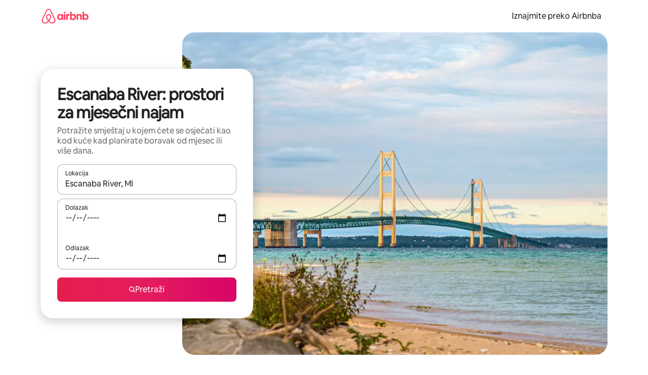

--- FILE ---
content_type: text/javascript
request_url: https://a0.muscache.com/airbnb/static/packages/web/common/8e04.2398284df6.js
body_size: 13682
content:
__d(function(g,r,i,a,m,e,d){"use strict";Object.defineProperty(e,"__esModule",{value:!0}),e.default=function(){switch(document.visibilityState){case"visible":return 1;case"hidden":return 2;case"prerender":return 3;default:return 4}}},"1140d4",[]);
__d(function(g,r,i,a,m,e,d){"use strict";Object.defineProperty(e,"__esModule",{value:!0});var n=e.PerformanceImageDownloadEvent={defaultProps:{schema:"com.airbnb.jitney.event.logging.Performance:PerformanceImageDownloadEvent:2.0.0",event_name:"performance_image_download"},propTypes:{}};n.fullyQualifiedName="Performance.v2.PerformanceImageDownloadEvent",e.PerformanceImageDownloadEventEvent=function(o){return{eventData:o,eventDataSchema:n}}},"1d88d8",[]);
__d(function(g,r,i,a,m,e,d){"use strict";Object.defineProperty(e,"__esModule",{value:!0}),e.calculatePagePerformanceScore=function(l){let M=function({ttfcp:l,ttlcp:M,tbt:u,inp:w,cls:f}){return{ttfcp:o(t.median,t.podr,Math.min(l||0,t.cap)),ttlcp:o(n.median,n.podr,Math.min(M||0,n.cap)),inp:o(p.median,p.podr,Math.min(w||0,p.cap)),tbt:o(c.median,c.podr,Math.min(u||0,c.cap)),cls:o(h.median,h.podr,Math.min(f||0,h.cap))}}(l);return t.weight*M.ttfcp+n.weight*M.ttlcp+p.weight*M.inp+c.weight*M.tbt+h.weight*M.cls};let t={weight:.35,median:2500,podr:.08491351406,cap:4e3},n={weight:.15,median:3e3,podr:244.5719961,cap:4e3},p={weight:.3,median:350,podr:.8735829252,cap:700},c={weight:.15,median:1250,podr:167.2687485,cap:8e3},h={weight:.05,median:.15,podr:1889923697e-16,cap:.25};function o(t,n,p){var c;let h,o,l=Math.log(t),M=Math.log(n/t);return(1-(h=(c=(Math.log(p)-l)/(Math.SQRT2*(Math.sqrt(1-3*M-Math.sqrt((M-3)*(M-3)-8))/2)))<0?-1:1,h*(1-(o=1/(1+.3275911*(c=Math.abs(c))))*(.254829592+o*(-.284496736+o*(1.421413741+o*(-1.453152027+1.061405429*o))))*Math.exp(-c*c))))/2}},"27c072",[]);
__d(function(g,r,i,a,m,e,d){"use strict";Object.defineProperty(e,"__esModule",{value:!0}),e.HYDRATE_PERFORMANCE_HOC_MARK=e.FMP_TARGET_ID=void 0,e.FMP_TARGET_ID="FMP-target",e.HYDRATE_PERFORMANCE_HOC_MARK="hydrate-performance-hoc"},"364f02",[]);
__d(function(g,r,i,a,m,e,d){"use strict";Object.defineProperty(e,"__esModule",{value:!0}),e.getDurationFromPerformanceElementEntry=function({pageCreatedAt:t,elementEntry:n}){let o=Math.round(n.renderTime-t);if(!(o<=0))return o},e.getDurationFromPerformanceMeasure=function({pageCreatedAt:t,performanceMeasure:n,isClientSideRequest:o}){let u;if(!((u=o&&!n.startTime?Math.round(n.duration-t):Math.round(n.duration))<=0))return u}},"44fd48",[]);
__d(function(g,r,i,a,m,e,d){"use strict";var t=r(d[0]).default;Object.defineProperty(e,"__esModule",{value:!0}),e.cssRule=void 0,e.default=function({resources:t,universalPageName:l}){if(0===t.length||t.length>0&&void 0===t[0].decodedBodySize)return;let u=["link","img","css","script","other"],h=[n,{type:"img",initiatorList:["img","css","link"],regex:/^.+(muscache|localhost).+(jpg|jpeg|png|gif|webp)(\?.*)?$/},{type:"js",category:"airbnb",initiatorList:["link","script"],regex:/^.+(muscache|localhost).+\.m?(js|bundle)(\?.*)?$/},{type:"js",category:"third_party",initiatorList:["link","script"],regex:/^((?!(muscache|localhost)).)*\.m?js(\?.*)?$/},{type:"font",initiatorList:["link","css","other"],regex:/^.+(muscache|localhost).+\.woff2(\?.*)?$/}],_={css:{...c},js:{airbnb:{...c},third_party:{...c}},img:{...c},font:{...c}},f=[],p=s.default.getBootstrap("instrument_search_results_images");if(t.filter(({initiatorType:t})=>u.includes(t)).forEach(({duration:t,name:s,initiatorType:c,decodedBodySize:n,transferSize:u,encodedBodySize:y})=>{h.find(({type:h,initiatorList:b,regex:j,category:v})=>{if(b.includes(c)&&s.match(j)){let c=v?_[h][v]:_[h];if(p&&"img"===h&&2e3===l&&.001>=Math.random()){let c=(0,o.createJitneyPropsForImageResource)({duration:t,encodedBodySize:y,name:s,transferSize:u});c&&f.push(c)}let b=c.count*c.cache_hit_ratio+ +(0===u);return c.count+=1,c.cache_hit_ratio=b?b/c.count:0,c.transfer_size+=u,c.encodedbody_size+=y,c.decodedbody_size+=n,!0}return!1})}),_.css=_.css?.count?_.css:void 0,_.js?.airbnb?.count?_.js?.third_party?.count===0&&(_.js.third_party.cache_hit_ratio=1):_.js=void 0,_.img=_.img?.count?_.img:void 0,_.font=_.font?.count?_.font:void 0,p&&f.length&&(0,o.sendJitneyEventsForImages)(f),Object.values(_).find(t=>!!t))return _};var s=t(r(d[1])),o=r(d[2]);let c={transfer_size:0,encodedbody_size:0,decodedbody_size:0,count:0,cache_hit_ratio:0},n=e.cssRule={type:"css",initiatorList:["link"],regex:/^.+(muscache|localhost).+\.css(\?.*)?$/}},"5ba13b",["ba7a76","c235f8","be6c80"]);
__d(function(g,r,i,a,m,_e,d){"use strict";var e=r(d[0]).default,t=r(d[1]).default;function s(){let e=r(d[2]);return s=function(){return e},e}function n(){let e=r(d[3]);return n=function(){return e},e}Object.defineProperty(_e,"__esModule",{value:!0}),_e.default=void 0;var o=r(d[4]),u=t(r(d[5])),c=r(d[6]),h=e(r(d[7])),l=t(r(d[8])),p=r(d[9]),f=t(r(d[10])),P=t(r(d[11])),v=r(d[12]),R=t(r(d[13]));function w(e){if(e)return Object.keys(n().PageName).find(t=>n().PageName[t]===e)}_e.default=new class{constructor({isResetPageEventsEnabled:e,trackingModule:t}){this.trackingModule=void 0,this.performanceRecorders=[],this.lastPageName=void 0,this.ignorePathnameUpdate=void 0,this.includeHistoryUpdate=void 0,this.customMetricMapping=void 0,this.nextPageCreatedAt=void 0,this.resetPageEvents=void 0,this.pauseInfo={pauseStart:0,pauseDuration:0,pausePending:!1},this.currentPathname="",this.currentSearch="",this.setReadMetricsFromPerformanceRecorder=()=>{let e=()=>this.performanceRecorders.map(e=>{if(!e.isRecorderLoggable)return;let t=w(e.universalPageName),s=w(e.subPageName),n=(0,f.default)({resources:e.recorderResults.resources,universalPageName:e.universalPageName}),o={...e.readCalculatedMetrics(),ttfcp:e.recorderResults.ttfcp,ttlcp:e.recorderResults.ttlcp,fid:e.recorderResults.fid,inp:e.recorderResults.inp,timeToFid:e.recorderResults.timeToFid,cls:e.recorderResults.cumulativeLayoutShift,lcp:e.recorderResults.lcp,createdAt:e.createdAt,pageRequestMethod:e.pageRequestMethod,navigationType:e.navigationType,cumulativeLayoutShiftEntries:e.recorderResults.cumulativeLayoutShiftEntries,inpInteractionEvents:e.recorderResults.inpInteractionEvents,assetSizes:n},u=(0,p.calculatePagePerformanceScore)(o);return{...o,pageName:t,subPageName:s,score:u}}).filter(e=>!!e);window.__readMetricsFromPerformanceRecorder=e,window.__ppsDebug=window.__ppsDebug||{},window.__ppsDebug.getInpEventTiming=()=>{var e;let t=this.performanceRecorders[this.performanceRecorders.length-1];return t?null==(e=t.recorderResults.inpInteractionEvents)?null:e.reduce((e,t)=>e.duration>t.duration?e:t,e[0]):null},window.__ppsDebug.getRCLTElementMap=()=>P.default.timings},this.updateCurrentRecorderWithHOCProps=e=>{let t=this.performanceRecorders[this.performanceRecorders.length-1];t&&(t.universalPageName=e.universalPageName,t.subPageName=e.subPageName,t.impressionUuid=e.impressionUuid,t.eventData=e.eventData,t.eventDataSchema=e.eventDataSchema,e.customMetricMapping&&(t.customMetricMapping=e.customMetricMapping,t.listenForCustomMetricsEntries()),t.isDirectRequest||t.setTtfcpClientFromTimestamp(e.timestampOfFCP))},this.handleNewHistory=e=>{e.listen(this.onHistoryChange)},this.setIgnorePathnameUpdate=e=>{this.ignorePathnameUpdate=e},this.clearIgnorePathnameUpdate=()=>{this.ignorePathnameUpdate=void 0},this.setIncludeHistoryUpdate=e=>{this.includeHistoryUpdate=e},this.clearIncludeHistoryUpdate=()=>{this.includeHistoryUpdate=void 0},this.setCustomMetricMapping=e=>{this.customMetricMapping=e},this.startNextPageTimer=()=>{this.nextPageCreatedAt=(0,h.default)().now(),this.pauseInfo.pausePending=!1,this.pauseInfo.pauseStart=0,this.pauseInfo.pauseDuration=0},this.pauseNextPageTimer=()=>{this.pauseInfo.pausePending=!0,this.pauseInfo.pauseStart=(0,h.default)().now()},this.resumeNextPageTimer=()=>{this.pauseInfo.pausePending?(this.pauseInfo.pausePending=!1,this.pauseInfo.pauseDuration+=(0,h.default)().now()-this.pauseInfo.pauseStart,this.pauseInfo.pauseStart=0):(0,o.airdogCount)("page_transition_coordinator.page_timer.error",1,["error:pause",`pathname:${window.location.pathname}`])},this.createNewRecorder=({isDirectRequest:e})=>{let t=this.performanceRecorders[this.performanceRecorders.length-1];t&&t.retire();let s=this.getNextPageCreatedAt();this.performanceRecorders.push(new l.default({isDirectRequest:e,pageCreatedAt:s}))},this.getNextPageCreatedAt=()=>{let e;return this.nextPageCreatedAt&&this.pauseInfo.pauseDuration?e=this.nextPageCreatedAt+this.pauseInfo.pauseDuration:this.pauseInfo.pausePending?((0,o.airdogCount)("page_transition_coordinator.page_timer.error",1,["error:resume",`pathname:${window.location.pathname}`]),e=this.nextPageCreatedAt):this.nextPageCreatedAt&&(e=this.nextPageCreatedAt),this.nextPageCreatedAt=void 0,e},this.onHistoryChange=(e,t)=>{let s,n=e.pathname,o=e.search;switch(t){case"PUSH":case"REPLACE":s=2;break;case"POP":case"BACK_FORWARD_CACHE":s=1;break;default:s=5}this.isPageTransition({action:t,prevPathname:this.currentPathname,prevSearch:this.currentSearch,nextPathname:n,nextSearch:o})&&(this.flushAllEvents({triggeringAction:t}),"BACK_FORWARD_CACHE"===t?(0,h.default)().mark(h.SOFT_NAVIGATION_MARK,{detail:{navigationType:s,persisted:!0}}):(0,h.default)().mark(h.SOFT_NAVIGATION_MARK,{detail:{navigationType:s}}),this.createNewRecorder({isDirectRequest:!1})),this.currentPathname=n,this.currentSearch=o},this.isPageTransition=e=>{let{action:t,prevPathname:s,nextPathname:n}=e;return"BACK_FORWARD_CACHE"===t||("function"==typeof this.includeHistoryUpdate?this.includeHistoryUpdate(e):!(!s||!n||s===n||"function"==typeof this.ignorePathnameUpdate&&this.ignorePathnameUpdate({prevPathname:s,nextPathname:n,action:t}))&&(!!("REPLACE"===t&&(0,v.getPageRedirectShouldBeIgnored)({prevPathname:s,nextPathname:n}))||["POP","PUSH","REPLACE"].includes(t)))},this.flushAllEvents=({triggeringAction:e}={})=>{(0,c.isBot)()||(this.performanceRecorders.forEach(t=>{if(t.retired||t.retire(),!t.isRecorderLoggable)return;t.isIntraPage=this.lastPageName===t.universalPageName,this.lastPageName=t.universalPageName;let{problems:n,warnings:u}=t.getDataProblems();"REPLACE"!==e||t.recorderResults.fid||u.push("probable-redirect");let c=[`pathname:${window.location.pathname}`,`pagename:${w(t.universalPageName)}`,`subpage_name:${w(t.subPageName)}`,`page_request_method:${t.pageRequestMethod}`];(u.length>0&&(0,o.airdogCount)("page_transition_coordinator.data.warning",1,["error:data-warning",...c,...u.map(e=>`warning_${e}:true`)]),n.length>0)?(0,o.airdogCount)("page_transition_coordinator.data.error",1,["error:data-problems",...c,...n.map(e=>`problem_${e}:true`)]):this.trackingModule?.queueJitneyEvent({schema:s().PerformanceWebPageMetricsEvent,event_data:(0,R.default)(t)})}),this.performanceRecorders=[],this.trackingModule?.getLogger().flushEventQueue())},this.setPageCloseHandlers=()=>{window.addEventListener("beforeunload",()=>this.flushAllEvents(),!0),window.addEventListener("visibilitychange",()=>{"hidden"===document.visibilityState&&this.flushAllEvents()}),window.addEventListener("pagehide",e=>{(0,c.isSafari)()?this.flushAllEvents():e.persisted&&this.flushAllEvents()})},this.currentPathname=window.location.pathname,this.currentSearch=window.location.search,this.resetPageEvents=e??!0,this.createNewRecorder({isDirectRequest:!0}),this.trackingModule=t,this.setPageCloseHandlers(),this.listenForPageShow(),this.setReadMetricsFromPerformanceRecorder()}clearCustomMetricMapping(){this.customMetricMapping=void 0}listenForPageShow(){window.addEventListener("pageshow",e=>{e.persisted&&this.onHistoryChange(window.location,"BACK_FORWARD_CACHE")})}}({trackingModule:u.default})},"5c13fa",["45f788","ba7a76","58bb7c","1f7bea","3e4681","c8b97a","e9b7bf","5d602b","7fa87b","27c072","5ba13b","a8598b","7ed8b6","6614c9"]);
__d(function(g,r,i,a,m,e,d){"use strict";var t=r(d[0]).default;Object.defineProperty(e,"__esModule",{value:!0}),e.default=function(t){let u={interactivity_spans:t.recorderResults.interactivitySpans.map(t=>({duration:t.duration,name:t.name,long_task_durations:t.longTaskDurations,number_of_blocking_tasks:t.numberOfBlockingTasks,tbt:t.totalBlockingTime,longest_blocking_time:t.longestBlockingTime})),interaction_categories:Object.entries(t.recorderResults.interactionCategories).reduce((t,[n,s])=>({...t,[n]:{tbt_per_second:s.totalBlockingTimePerSecond,number_of_blocking_tasks_per_second:s.numberOfBlockingTasksPerSecond,min_frame_drops_per_second:s.minFrameDropsPerSecond,count:s.count,duration:s.duration}}),{})};return{assets:t.recorderResults.assets,page_request_method:t.pageRequestMethod,universal_page_name:t.universalPageName,subpage_name:t.subPageName,impression_uuid:t.impressionUuid,ttfcp:t.recorderResults.ttfcp,ttlcp:t.recorderResults.ttlcp??t.recorderResults.ttfcp,fid:t.recorderResults.fid,inp:t.recorderResults.inp,tbt:t.recorderResults.totalBlockingTime,interaction_hangs:t.recorderResults.interactionHangs,interaction_duration:t.recorderResults.interactionDuration,event_data:t.eventData,event_data_schema:t.eventDataSchema,domain_and_path:t.domainAndPath,network_information:t.networkInformation,web_performance_timing:t.recorderResults.webPerformanceTiming,tbt_pre_hydrate:t.recorderResults.tbtPreHydrate,tbt_post_hydrate:t.recorderResults.tbtPostHydrate,time_to_hydrate:t.recorderResults.timeToHydrate,recorder_duration:t.recorderResults.recorderDuration,time_to_fid:t.recorderResults.timeToFid,number_of_blocking_tasks:t.recorderResults.numberOfBlockingTasks,number_of_long_input_delays:t.recorderResults.numberOfLongInputDelays,total_duration_of_long_input_delays:t.recorderResults.totalDurationOfLongInputDelays,long_input_delays:t.recorderResults.longInputDelays,long_input_delay_counts:t.recorderResults.longInputDelayCounts,timed_interactions:t.recorderResults.timedInteractions,longest_blocking_time:t.recorderResults.longestBlockingTime,longest_blocking_task_index:t.recorderResults.longestBlockingTaskIndex,cumulative_layout_shift:t.recorderResults.cumulativeLayoutShift,lcp:t.recorderResults.lcp,long_animation_frames:t.recorderResults.longAnimationFrames?.map(t=>t.blockingDuration),...u,document_age:t.recorderResults.documentAge,inline_stylesheet_rules:t.recorderResults.inlineStylesheetRules,external_stylesheet_rules:t.recorderResults.externalStylesheetRules,is_dev:t.isDev,is_intra_page:t.isIntraPage,navigation_type:t.navigationType,metadata:function(t){if(s.Flagger.isInitialized()&&"treatment"===s.Flagger.findTreatment((0,n.default)("web_performance_metadata_cleanup")))return{};let u=l(t.recorderResults.lcpTarget),c=l(t.recorderResults.ttlcpTarget),{alt:_,ttlcp:p}=t.recorderResults,{total_ram_mb:R,num_of_cores:f,is_low_data_mode:y,network_type:b}=t.recorderResults;return{...u&&{lcpTarget:u},...c&&{ttlcpTarget:c},..."number"==typeof _&&{alt:String(_)},cumulativeLayoutShiftEntries:JSON.stringify(t.recorderResults.cumulativeLayoutShiftEntries),..."number"==typeof p&&{ttlcpRaw:String(p)},react_upgrade:"",...t.recorderResults.inpContainingElement&&{inp_containing_element:t.recorderResults.inpContainingElement},...null!=t.recorderResults.softNavigationCount&&null!=t.recorderResults.unexpectedSoftNavigations&&{soft_navigation_count:String(t.recorderResults.softNavigationCount),unexpected_soft_navigations:JSON.stringify(t.recorderResults.unexpectedSoftNavigations)},render_blocking_css_duration_ms:t.recorderResults.resources.filter(t=>o.cssRule.initiatorList.includes(t.initiatorType)&&t.name.match(o.cssRule.regex)&&"blocking"===t.renderBlockingStatus).reduce((t,n)=>Math.max(t,n.duration??0),0).toFixed(2),...R&&{total_ram_mb:R},...f&&{num_of_cores:f},...y&&{is_low_data_mode:y},...b&&{network_type:b}}}(t),rich_content_loading_times:t.recorderResults.rcltEntries,custom_metrics:t.recorderResults.customMetrics}},e.serializeNode=l;var n=t(r(d[1])),s=r(d[2]),o=r(d[3]);function l(t){let n,s;if(!t)return;let{nodeName:o,parentElement:l}=t;return t.nodeType===Node.ELEMENT_NODE&&(n=t.className,s=t.id),JSON.stringify({nodeName:o,className:n,id:s,parentElement:l&&{nodeName:l.nodeName,className:l.className,id:l.id}})}},"6614c9",["ba7a76","4d3544","dcc72a","5ba13b"]);
__d(function(g,r,i,a,m,e,d){"use strict";var t=r(d[0]).default;Object.defineProperty(e,"__esModule",{value:!0}),e.getDocumentSize=function(){if(window.performance&&"function"==typeof window.performance.getEntriesByType){let[t]=performance.getEntriesByType("navigation");if(t)return{document_transfer_size_in_bytes:t.transferSize,document_encoded_body_size_in_bytes:t.encodedBodySize,document_decoded_body_size_in_bytes:t.decodedBodySize}}return{document_transfer_size_in_bytes:-1,document_encoded_body_size_in_bytes:-1,document_decoded_body_size_in_bytes:-1}},e.getNetworkInformation=function(){if(window.navigator&&window.navigator.connection){let{connection:t}=window.navigator;return{effective_type:t.effectiveType,rtt:t.rtt,downlink:t.downlink}}},e.getWWWCdnProvider=function(){return{www_cdn_provider:n.default.get("wwwCdnProvider")||"Unknown"}},e.getWebPerformanceTiming=function(){if(window.performance&&"function"==typeof window.performance.getEntriesByType&&window.performance.getEntriesByType("navigation").length>=1){let[t]=window.performance.getEntriesByType("navigation"),{redirectStart:n,redirectEnd:o,fetchStart:s,domainLookupStart:c,domainLookupEnd:f,connectStart:u,connectEnd:w,secureConnectionStart:y,requestStart:p,responseStart:v,responseEnd:l,domInteractive:b,domContentLoadedEventStart:z,domContentLoadedEventEnd:B,domComplete:T,loadEventStart:k,loadEventEnd:E}=t;return{time_to_redirect_start_in_ms:_(n),time_to_redirect_end_in_ms:_(o),time_to_fetch_start_in_ms:_(s),time_to_domain_lookup_start_in_ms:_(c),time_to_domain_lookup_end_in_ms:_(f),time_to_connect_start_in_ms:_(u),time_to_connect_end_in_ms:_(w),time_to_secure_connection_start_in_ms:_(y),time_to_request_start_in_ms:_(p),time_to_response_start_in_ms:_(v),time_to_response_end_in_ms:_(l),time_to_dom_interactive_in_ms:_(b),time_to_dom_content_loaded_event_start_in_ms:_(z),time_to_dom_content_loaded_event_end_in_ms:_(B),time_to_dom_complete_in_ms:_(T),time_to_load_event_start_in_ms:_(k),time_to_load_event_end_in_ms:_(E)}}return{}};var n=t(r(d[1]));function _(t){return Math.round(t)}},"697349",["ba7a76","ef2bc3"]);
__d(function(g,r,i,a,m,e,d){"use strict";let t;var n=r(d[0]).default;Object.defineProperty(e,"__esModule",{value:!0}),e.getPageRequestMethod=function(n){return(function(){let{navigator:t}=window;return void 0!==t&&"serviceWorker"in t&&t.serviceWorker.getRegistration?t.serviceWorker.getRegistration("/").then(t=>!!(t&&t.active)).catch(()=>!1):Promise.resolve(!1)})().then(t=>{if(!t)return!1;let n=g.window&&(0,s.default)();if(!(n&&n.getEntriesByType))return!1;let l=n.getEntriesByType("navigation");if(!l||0===l.length)return o.default.get("isServiceWorkerAppShell");let c=l[0].serverTiming;return!!c&&0!==c.length&&c.filter(t=>"serviceWorker"===t.name).length>0}).catch(()=>!1).then(o=>n?Promise.resolve(2):o?Promise.resolve(4):1===t?Promise.resolve(5):Promise.resolve(1))};var o=n(r(d[1])),s=n(r(d[2]));let l=g.window&&(0,s.default)(),c=3;if(l&&l.getEntriesByType){let t=l.getEntriesByType("navigation");if(t&&t.length>0){let n=t[0].serverTiming?.find(t=>"cdn-cache"===t.name);n?.description==="HIT"?c=1:(n?.description==="MISS"||n?.description==="NO-STORE")&&(c=2)}}t=c},"6f10f0",["ba7a76","ef2bc3","5d602b"]);
__d(function(g,r,i,a,m,e,d){"use strict";Object.defineProperty(e,"__esModule",{value:!0}),e.getPageRedirectShouldBeIgnored=function({prevPathname:t,nextPathname:o,__test_redirectPathnamesToIgnore:s}){return(s||n).some(n=>n.ignorePrevPathname===t&&n.ignoreNextPathname===o)};let n=[{ignorePrevPathname:"/guest/inbox",ignoreNextPathname:"/guest/messages",pocEmail:"riley.glusker@airbnb.com"},{ignorePrevPathname:"/hosting/inbox",ignoreNextPathname:"/hosting/messages",pocEmail:"riley.glusker@airbnb.com"}]},"7ed8b6",[]);
__d(function(g,r,_i,_a,m,_e,d){"use strict";var e=r(d[0]).default,t=r(d[1]).default;Object.defineProperty(_e,"__esModule",{value:!0}),_e.default=void 0;var s=t(r(d[2])),i=r(d[3]),o=r(d[4]),n=r(d[5]),a=e(r(d[6])),c=r(d[7]),l=r(d[8]),h=r(d[9]),u=r(d[10]),p=r(d[11]),v=r(d[12]),f=r(d[13]),b=r(d[14]),R=r(d[15]),y=t(r(d[16])),T=t(r(d[17])),O=r(d[18]),L=r(d[19]);let F="CSR_PAGE_START",k=new Set(["click","input","keypress"]),P=[l.InteractivitySpanName.MOWEB_MAP_USER_INTERACTION,l.InteractivitySpanName.DESKTOP_MAP_USER_INTERACTION,l.InteractivitySpanName.SCROLL];class S{constructor({isDirectRequest:e,pageCreatedAt:t}){if(this.isRecorderLoggable=!0,this.isIntraPage=void 0,this.networkInformation=(0,h.getNetworkInformation)(),this.initialVisibilityState=(0,T.default)(),this.isDirectRequest=void 0,this.isClientSideRequest=void 0,this.performance=(0,a.default)(),this.createdAt=void 0,this.pageRequestMethod=1,this.domainAndPath=`${window.location.host}${window.location.pathname}`,this.recorderController=void 0,this.recorderResults={assets:{},cumulativeLayoutShiftEntries:[],interactionCategories:{},interactivitySpans:[],longInputDelayCounts:[],longInputDelays:[],longTasks:[],numberOfLongInputDelays:0,resources:[],timedInteractions:[],totalDurationOfLongInputDelays:0,total_ram_mb:(0,i.getTotalRamMb)(),num_of_cores:(0,i.getNumOfCores)(),is_low_data_mode:(0,i.getIsLowDataMode)(),network_type:(0,i.getNetworkType)(),rcltEntries:[],customMetrics:{}},this.paintObserver=void 0,this.longTaskObserver=void 0,this.inputDelayObserver=void 0,this.timedInteractionObserver=void 0,this.resourcesObserver=void 0,this.clsObserver=void 0,this.lcpObserver=void 0,this.longAnimationFrameObserver=void 0,this.softNavigationsObserver=void 0,this.customMetricObserver=void 0,this.customMetricMapping=void 0,this.retired=!1,this.isDev=!1,this.universalPageName=void 0,this.subPageName=void 0,this.impressionUuid=void 0,this.eventData=void 0,this.eventDataSchema=void 0,this.navigationType=void 0,this.showLogs=(0,o.getTreatmentOverride)("pps"),this.retire=async()=>{this.retired||(this.retired=!0,void 0===this.recorderResults.ttfcp&&(this.isRecorderLoggable=!1),this.cleanUpLongTasks(),this.cleanupLongInputDelayObserver(),this.cleanupTimedInteractionObserver(),this.cleanUpResources(),this.cleanUpClsObserver(),this.cleanUpPaintObserver(),this.cleanUpLCPObserver(),this.cleanupScrollHangs(),this.cleanupLongAnimationFrameObserver(),this.cleanupSoftNavigationsObserver(),this.cleanupRCLT(),this.cleanUpCustomMetricsObserver(),this.measureCustomMetricsPerformanceMarks(),this.recordStylesheetRuleLength(),this.recorderResults.recorderDuration=this.performance.now()-this.createdAt,this.recorderResults.timeToHydrate=this.calculateTimeToHydrate(),this.hasNecessaryPolyfills()&&window.perfMetrics.stopSearchingForLargestContentfulPaint?.(),this.recorderController?.abort(),this.recorderController=void 0)},this.getDataProblems=()=>{let{ttfcp:e}=this.recorderResults,t=[];return e&&e<0&&t.push("ttfcp-negative"),e&&e>6e4&&!this.isDev&&t.push("ttfcp-exceeds-60s"),{problems:t,warnings:[]}},this.readCalculatedMetrics=()=>{let e=this.calculateTimeToHydrate();return{tbt:(0,L.calculateTotalBlockingTime)(this.recorderResults),tbtPreHydrate:(0,L.calculateTbtPreHydrate)(this.recorderResults,e),tbtPostHydrate:(0,L.calculateTbtPostHydrate)(this.recorderResults,e),timeToHydrate:e,numberOfBlockingTasks:(0,L.calculateNumberOfBlockingTasks)(this.recorderResults),longestBlockingTime:(0,L.calculateLongestBlockingTaskIndex)(this.recorderResults),longestBlockingTaskIndex:(0,L.calculateLongestBlockingTaskIndex)(this.recorderResults),...(0,u.isALTEnabled)()&&{alt:(0,u.calculateAdditionalLoadTime)(this.recorderResults.resources,this.recorderResults.ttfcp)},loaf:this.recorderResults.longAnimationFrames&&(0,R.processLongAnimationFramesForDiagnostics)(this.recorderResults.longAnimationFrames).cumulativeBlockingTime}},this.gatherMetrics=()=>{this.isDirectRequest&&this.observeFCP(),this.listenForLCP(),this.listenForLongTasks(),this.listenForCLS(),this.listenForResources(),this.listenForLongInputDelays(),this.listenForTimedInteractions(),this.listenForScrollHangs(),(0,R.isLoafSupported)()&&this.listenForLongAnimationFrames(),(0,O.isRCLTSupported)()&&this.listenForRCLT(),this.recorderResults.webPerformanceTiming={...(0,h.getWWWCdnProvider)(),...this.isDirectRequest&&(0,h.getWebPerformanceTiming)(),...this.isDirectRequest&&(0,h.getDocumentSize)()},this.listenForSoftNavigations()},this.gatherPolyfilledMetrics=()=>{this.listenForFID(),this.listenForINP();let e=(0,a.getLastSoftNavigation)();if(e?.detail?.persisted){let e=this.performance.now();requestAnimationFrame(()=>{requestAnimationFrame(()=>{this.recorderResults.ttlcp=this.performance.now()-e})})}else this.listenForTTLCP()},this.observeFCP=()=>{if(!this.isClientSideRequest&&this.supportsPerformanceObserverWithType("paint"))try{this.paintObserver=new PerformanceObserver(e=>{e.getEntries().forEach(this.setTtfcpDirectFromEntry)}),this.paintObserver.observe({type:"paint",buffered:!0}),(0,n.isWebSafari)()&&this.performance.getEntriesByType("paint").forEach(this.setTtfcpDirectFromEntry)}catch(e){}},this.setTtfcpDirectFromEntry=e=>{"first-contentful-paint"===e.name&&(this.setTtfcpClientFromTimestamp(e.startTime),this.showLogs&&this.consoleLogMetrics())},this.cleanUpPaintObserver=()=>{this.paintObserver&&("function"==typeof this.paintObserver.takeRecords&&this.paintObserver.takeRecords().forEach(this.setTtfcpDirectFromEntry),this.paintObserver.disconnect())},this.setTtfcpClientFromTimestamp=e=>{this.retired||!this.recorderResults.ttfcp&&(this.recorderResults.ttfcp=e-this.createdAt,this.isClientSideRequest&&(this.performance.mark("TTFCP_END"),this.performance.measure("TTFCP",F,"TTFCP_END")),this.showLogs&&this.consoleLogMetrics())},this.listenForTTLCP=()=>{this.retired||(this.isClientSideRequest?window.perfMetrics.startSearchingForLargestContentfulPaint?.():(window.perfMetrics.stopPollingForLargestContentfulPaint?.(),window.perfMetrics.markIsHydratedForLargestContentfulPaint?.()),window.perfMetrics.onLargestContentfulPaint?.(this.setTTLCP))},this.setTTLCP=(e,t)=>{if(this.retired)return;let s=Math.max(0,e-this.createdAt);this.recorderResults.ttlcp=s,this.recorderResults.ttlcpTarget=t,this.isClientSideRequest&&(this.performance.clearMeasures("TTLCP-candidate"),this.performance.measure("TTLCP-candidate",{start:"CSR_PAGE_START",duration:s})),this.showLogs&&this.consoleLogMetrics()},this.listenForFID=()=>{window.perfMetrics.clearFirstInputDelay(),window.perfMetrics.onFirstInputDelay(this.setFID)},this.setFID=(e,t)=>{if(this.retired)return;this.recorderResults.fid=e;let s=t.timeStamp-this.createdAt;s>=0&&(this.recorderResults.timeToFid=s),this.showLogs&&this.consoleLogMetrics()},this.listenForINP=()=>{window.perfMetrics.clearInp?.(),window.perfMetrics.onInp?.(this.setINP)},this.setINP=(e,t)=>{!this.retired&&(this.recorderResults.inp=e,this.recorderResults.inpInteractionEvents=t,this.recorderResults.inpContainingElement=(0,v.getInpContainingElement)(t),this.showLogs&&this.consoleLogMetrics())},this.listenForTimedInteractions=()=>{if(this.supportsPerformanceObserverWithType("element")){this.cleanupTimedInteractionObserver(),this.timedInteractionObserver=new PerformanceObserver(e=>{S.lastInputDelayEvent&&(e.getEntries().forEach(e=>{this.recordTimedInteraction(e)}),S.lastInputDelayEvent=void 0)});try{this.timedInteractionObserver.observe({type:"element",buffered:this.isDirectRequest})}catch{}}},this.recordTimedInteraction=e=>{let t=S.lastInputDelayEvent;if(!t)return;let{element:s,identifier:i,name:o,renderTime:n}=e,a={element_type:"image-paint"===o?"image":"text",identifier_type:i,previous_target_ancestor_section_id:t.target_ancestor_section_id,start_time:t.start_time,target_ancestor_section_id:this.findAncestorSectionId(s),total_time:Math.round(n-t.start_time)};this.recorderResults.timedInteractions.push(a)},this.cleanupTimedInteractionObserver=()=>{if(!this.timedInteractionObserver)return;"function"==typeof this.timedInteractionObserver.takeRecords&&this.timedInteractionObserver.takeRecords();let{timedInteractions:e}=this.recorderResults;this.recorderResults.timedInteractions=e.slice(0,20),this.timedInteractionObserver.disconnect()},this.listenForLongInputDelays=()=>{if(this.supportsPerformanceObserverWithType("event")){this.inputDelayObserver=new PerformanceObserver(e=>{let t;e.getEntries().forEach(e=>{this.recordLongInputDelay(e),k.has(e.name)&&(t=e)}),t&&(S.lastInputDelayEvent=this.createLongInputRecord(t))});try{this.inputDelayObserver.observe({type:"event",buffered:this.isDirectRequest})}catch{}}},this.createLongInputRecord=e=>{let{duration:t,name:s,processingEnd:i,processingStart:o,startTime:n,target:a}=e;return{input_delay:Math.round(o-n),input_duration:t,event_type:s,start_time:Math.round(n),target_ancestor_section_id:this.findAncestorSectionId(a),total_time:Math.round(i-n)}},this.recordLongInputDelay=e=>{let{name:t,processingStart:s,startTime:i}=e;if(!k.has(t)||s-i<100)return;let o=this.createLongInputRecord(e);this.recorderResults.longInputDelays.push(o)},this.cleanupLongInputDelayObserver=()=>{if(!this.inputDelayObserver)return;"function"==typeof this.inputDelayObserver.takeRecords&&this.inputDelayObserver.takeRecords();let e=0,t=new Map;this.recorderResults.longInputDelays.forEach(({event_type:s,total_time:i})=>{e+=i;let o=t.get(s);o||(o={event_count:0,total_duration:0,event_name:s},t.set(s,o)),o.event_count+=1,o.total_duration+=i}),this.recorderResults.longInputDelayCounts=Array.from(t.values()),this.recorderResults.numberOfLongInputDelays=this.recorderResults.longInputDelays.length,this.recorderResults.totalDurationOfLongInputDelays=e,this.recorderResults.longInputDelays=this.recorderResults.longInputDelays.sort((e,t)=>t.total_time-e.total_time).slice(0,20),this.inputDelayObserver.disconnect()},this.listenForLongTasks=()=>{if(this.supportsPerformanceObserverWithType("longtask"))try{this.longTaskObserver=new PerformanceObserver(e=>{this.recorderResults.longTasks.push(...e.getEntries())}),this.longTaskObserver.observe({type:"longtask",buffered:this.isDirectRequest})}catch(e){}},this.cleanUpLongTasks=()=>{this.longTaskObserver&&("function"==typeof this.longTaskObserver.takeRecords&&this.recorderResults.longTasks.push(...this.longTaskObserver.takeRecords()),this.recorderResults.totalBlockingTime=(0,L.calculateTotalBlockingTime)(this.recorderResults),this.showLogs&&this.consoleLogMetrics(),this.recorderResults.longestBlockingTime=(0,L.calculateLongestBlockingTime)(this.recorderResults),this.recorderResults.longestBlockingTaskIndex=(0,L.calculateLongestBlockingTaskIndex)(this.recorderResults),this.recorderResults.tbtPreHydrate=(0,L.calculateTbtPreHydrate)(this.recorderResults,this.calculateTimeToHydrate()),this.recorderResults.tbtPostHydrate=(0,L.calculateTbtPostHydrate)(this.recorderResults,this.calculateTimeToHydrate()),this.recorderResults.numberOfBlockingTasks=(0,L.calculateNumberOfBlockingTasks)(this.recorderResults),this.recorderResults.interactivitySpans=(0,l.getInteractivitySpans)({start:this.createdAt,end:this.performance.now()}).map(e=>({name:e.name,duration:e.end-e.start,...(0,L.calculateInteractivityMetricsInInterval)(this.recorderResults,e)})),this.recorderResults.interactionCategories=(0,l.aggregateInteractivitySpans)(this.recorderResults.interactivitySpans),this.longTaskObserver.disconnect())},this.calculateTimeToHydrate=()=>{let e=[...this.performance.getEntriesByName(c.HYDRATE_PERFORMANCE_HOC_MARK)].filter(e=>e.startTime>this.createdAt);if(0!==e.length)return e.reduce((e,t)=>e.startTime<t.startTime?e:t,e[0]).startTime-this.createdAt},this.listenForCLS=()=>{if(this.supportsPerformanceObserverWithType("layout-shift"))try{this.clsObserver=new PerformanceObserver(this.clsObserverCallback),this.recorderResults.cumulativeLayoutShift=0,this.clsObserver.observe({type:"layout-shift",buffered:this.isDirectRequest})}catch(e){}},this.clsObserverCallback=e=>{e.getEntries().forEach(e=>{!e.hadRecentInput&&(this.recorderResults.cumulativeLayoutShift=this.recorderResults.cumulativeLayoutShift||0,this.recorderResults.cumulativeLayoutShift+=e.value||0,this.recorderResults.cumulativeLayoutShiftEntries.push((0,b.getLayoutShfitDebugEntry)(e)),this.recorderResults.cumulativeLayoutShiftEntries.length>3&&this.recorderResults.cumulativeLayoutShiftEntries.sort((e,t)=>e.value-t.value).slice(2),this.showLogs&&this.consoleLogMetrics())})},this.cleanUpClsObserver=()=>{this.clsObserver&&("function"==typeof this.clsObserver.takeRecords&&this.clsObserver.takeRecords(),this.clsObserver.disconnect())},this.scrollEndTimeout=void 0,this.documentScrollEventListener=()=>{this.scrollEndTimeout||(0,l.beginInteractivitySpan)(l.InteractivitySpanName.SCROLL),window.clearTimeout(this.scrollEndTimeout),this.scrollEndTimeout=setTimeout(()=>{this.scrollEndTimeout=void 0,(0,l.endInteractivitySpan)(l.InteractivitySpanName.SCROLL)},50)},this.listenForScrollHangs=()=>{window.addEventListener("scroll",this.documentScrollEventListener,{passive:!0})},this.listenForLongAnimationFrames=()=>{if((0,R.isLoafSupported)())try{this.longAnimationFrameObserver=new PerformanceObserver(e=>{let t=e.getEntries();if(this.recorderResults.longAnimationFrames||(this.recorderResults.longAnimationFrames=[]),this.recorderResults.longAnimationFrames=(0,R.limitFrames)([...this.recorderResults.longAnimationFrames,...t]),this.showLogs){let e=(0,R.processLongAnimationFramesForDiagnostics)(this.recorderResults.longAnimationFrames);this.recorderResults.longAnimationFrameData=e,this.recorderResults.cumulativeLoafBlockingTime=e.cumulativeBlockingTime,this.consoleLogMetrics()}}),this.longAnimationFrameObserver.observe({type:"long-animation-frame",buffered:this.isDirectRequest})}catch(e){}},this.cleanupLongAnimationFrameObserver=()=>{if(this.longAnimationFrameObserver){if("function"==typeof this.longAnimationFrameObserver.takeRecords){let e=this.longAnimationFrameObserver.takeRecords();e.length>0&&(this.recorderResults.longAnimationFrames||(this.recorderResults.longAnimationFrames=[]),this.recorderResults.longAnimationFrames=(0,R.limitFrames)([...this.recorderResults.longAnimationFrames,...e]))}if(this.showLogs&&this.recorderResults.longAnimationFrames?.length){let e=(0,R.processLongAnimationFramesForDiagnostics)(this.recorderResults.longAnimationFrames);this.recorderResults.longAnimationFrameData=e,this.recorderResults.cumulativeLoafBlockingTime=e.cumulativeBlockingTime,this.consoleLogMetrics()}this.longAnimationFrameObserver.disconnect()}},this.cleanupScrollHangs=()=>{window.removeEventListener("scroll",this.documentScrollEventListener,!1);let e=this.recorderResults.interactivitySpans.filter(e=>P.includes(e.name));this.recorderResults.interactionDuration=e.reduce((e,t)=>e+t.duration,0),this.recorderResults.interactionHangs=e.reduce((e,t)=>e+t.totalBlockingTime,0),this.showLogs&&this.consoleLogMetrics()},this.rcltObserver=null,this.listenForResources=()=>{if(this.supportsPerformanceObserverWithType("resource"))try{this.resourcesObserver=new PerformanceObserver(e=>{this.recorderResults.resources.push(...e.getEntries())}),this.resourcesObserver.observe({type:"resource",buffered:this.isDirectRequest})}catch(e){}},this.cleanUpResources=()=>{this.resourcesObserver&&("function"==typeof this.resourcesObserver.takeRecords&&this.recorderResults.resources.push(...this.resourcesObserver.takeRecords()),this.recorderResults.assets=(0,y.default)({resources:this.recorderResults.resources,universalPageName:this.universalPageName}),(0,u.isALTEnabled)()&&(this.recorderResults.alt=(0,u.calculateAdditionalLoadTime)(this.recorderResults.resources,this.recorderResults.ttfcp),(0,u.measureAdditionalLoadTime)(this.recorderResults.resources,this.recorderResults.ttfcp)),this.resourcesObserver.disconnect())},this.recordStylesheetRuleLength=()=>{let e=0,t=0;if(document.styleSheets){for(let s=0;s<document.styleSheets.length;s++)try{document.styleSheets[s].href?t+=document.styleSheets[s].rules.length:e+=document.styleSheets[s].rules.length}catch(e){}this.recorderResults.inlineStylesheetRules=e,this.recorderResults.externalStylesheetRules=t}},this.listenForLCP=()=>{if(!this.isClientSideRequest&&this.supportsPerformanceObserverWithType("largest-contentful-paint"))try{this.lcpObserver=new PerformanceObserver(e=>{e.getEntries().forEach(this.updateLCP)}),this.lcpObserver.observe({type:"largest-contentful-paint",buffered:!0})}catch(e){}},this.updateLCP=e=>{this.recorderResults.lcp=e.startTime,this.recorderResults.lcpTarget=e.element},this.cleanUpLCPObserver=()=>{this.lcpObserver&&("function"==typeof this.lcpObserver.takeRecords&&this.lcpObserver.takeRecords().forEach(this.updateLCP),this.lcpObserver.disconnect())},this.listenForSoftNavigations=()=>{if(this.supportsPerformanceObserverWithType("soft-navigation")){this.cleanupSoftNavigationsObserver(),this.softNavigationsObserver=new PerformanceObserver(this.softNavigationsObserverCallback),this.recorderResults.softNavigationCount=0,this.recorderResults.unexpectedSoftNavigations=[];try{this.softNavigationsObserver.observe({type:"soft-navigation",buffered:this.isDirectRequest})}catch{}}},this.softNavigationsObserverCallback=e=>{for(let t of e.getEntries())this.recorderResults.softNavigationCount??=0,this.isClientSideRequest&&0===this.recorderResults.softNavigationCount||(this.recorderResults.unexpectedSoftNavigations??=[],this.recorderResults.unexpectedSoftNavigations.push(t.name)),this.recorderResults.softNavigationCount+=1},this.cleanupSoftNavigationsObserver=()=>{this.softNavigationsObserver&&("function"==typeof this.softNavigationsObserver.takeRecords&&this.softNavigationsObserver.takeRecords(),this.softNavigationsObserver.disconnect())},this.supportsPerformanceObserverWithType=e=>!("u"<typeof PerformanceObserver)&&!!PerformanceObserver.supportedEntryTypes&&PerformanceObserver.supportedEntryTypes.includes(e),this.findAncestorSectionId=e=>{let t=null,s=e;for(;null===t&&s;)t=s.getAttribute("data-section-id")||s.getAttribute("data-testid"),s=s.parentElement;return t||void 0},this.hasNecessaryPolyfills=()=>!!window.perfMetrics,this.consoleLogMetrics=()=>{let{alt:e,cumulativeLayoutShift:t,cumulativeLoafBlockingTime:s,fid:i,inp:o,interactionDuration:n,interactionHangs:a,lcp:c,longAnimationFrameData:l,longAnimationFrames:h,totalBlockingTime:u,ttfcp:p,ttlcp:v,rcltEntries:f}=this.recorderResults;if(!l&&h?.length){let e=(0,R.processLongAnimationFramesForDiagnostics)(h);this.recorderResults.longAnimationFrameData=e,this.recorderResults.cumulativeLoafBlockingTime=e.cumulativeBlockingTime}let b=this.recorderResults.longAnimationFrameData?`Frames: ${this.recorderResults.longAnimationFrameData.longFrameCount}, Cumulative LoAF Blocking Time: ${Math.round(this.recorderResults.longAnimationFrameData.cumulativeBlockingTime)}ms (TBT replacement candidate)`:"No frame data available",y=h?.length?(0,R.analyzeScriptSources)(h):[],T=y.slice(0,3).map((e,t)=>`${t+1}. ${e.sourceURL||"unknown"} (${e.count} scripts, ${Math.round(e.totalDuration)}ms)`).join("\n    "),O=y.length>0?`
  Top Script Sources:
    ${T}`:"",L=f&&f.length>0&&f.reduce((e,t)=>e+Number(t.duration),0)/f.length||void 0;console.log(`Page Performance Score metrics (air.bb/web-pps)

Pathname = %c${window.location.pathname}%c
  Time To First Contentful Paint   = ${this.prettyMetric({metric:p})}
  Time To Largest Contentful Paint = ${this.prettyMetric({metric:v})}
  First Input Delay                = ${this.prettyMetric({metric:i,isFid:!0})}
  Total Blocking Time              = ${this.prettyMetric({metric:u,isTbt:!0})}
  Cumulative Layout Shift          = ${this.prettyMetric({metric:t,isCls:!0})}



  Experimental metrics
  LCP (Chromium)                 = ${this.prettyMetric({metric:c})}
  Interaction Duration           = ${this.prettyMetric({metric:n,isScH:!0})}
  Interaction Hangs              = ${this.prettyMetric({metric:a,isScH:!0})}
  Additional Load Time           = ${this.prettyMetric({metric:e,isAlt:!0})}
  Interaction to Next Paint      = ${this.prettyMetric({metric:o,isInp:!0})}}
  Cumulative LoAF Blocking Time  = ${this.prettyMetric({metric:s})}
  Long Animation Frames          = ${b}${O},
  Rich Content Loading Time      = ${this.prettyMetric({metric:L})}
  `,"font-weight: bold;","")},this.prettyMetric=({metric:e,isFid:t,isTbt:s,isCls:i,isAlt:o,isScH:n,isInp:a})=>{let c="";return c=(c=i?(e||0).toFixed(2):e?`${Math.round(e).toLocaleString()} ms`:"...").padStart(9," "),t&&void 0===e&&(c=`${c} (click to see)`),a&&void 0===e&&(c=`${c} (background tab to calculate)`),s&&void 0===e&&(c=`${c} (background tab to calculate)`),o&&void 0===e&&(c=`${c} (background tab to calculate)`),n&&void 0===e&&(c=`${c} (background tab to calculate)`),c},this.isDirectRequest=e,this.isClientSideRequest=!e,this.navigationType=(0,a.getNavigationType)(),e?this.createdAt=0:(this.performance.mark(F,{startTime:t}),this.createdAt=t||this.performance.now()),2===this.initialVisibilityState){this.isRecorderLoggable=!1;return}(0,f.getPageRequestMethod)(this.isClientSideRequest).then(e=>{this.pageRequestMethod=e}),this.isClientSideRequest?this.recorderResults.documentAge=0:s.default.get("pageGeneratedAt")&&(this.recorderResults.documentAge=Math.max(Date.now()-s.default.get("pageGeneratedAt"),0)),this.gatherMetrics(),this.hasNecessaryPolyfills()&&this.gatherPolyfilledMetrics()}listenForRCLT(){this.rcltObserver=new PerformanceObserver(e=>{this.recorderResults.rcltEntries??=[],this.recorderResults.rcltEntries.push(...e.getEntries().filter(e=>"RCLT"===e.name).map(e=>({duration:e.duration,url:e.detail?.src})))}),this.rcltObserver.observe({type:"measure"})}cleanupRCLT(){this.rcltObserver?.disconnect(),performance.clearMeasures("RCLT")}listenForCustomMetricsEntries(){this.supportsPerformanceObserverWithType("element")&&this.customMetricMapping&&(this.customMetricObserver=new PerformanceObserver(this.customMetricObserverCallback.bind(this)),this.customMetricObserver.observe({type:"element",buffered:!0}))}customMetricObserverCallback(e){e.getEntries().forEach(e=>{let t=Object.values(this.customMetricMapping||{}),s=e.identifier;if(t.includes(s)){let t=(0,p.getDurationFromPerformanceElementEntry)({pageCreatedAt:this.createdAt,elementEntry:e});if(void 0===t)return;this.recorderResults.customMetrics[s]=t}})}cleanUpCustomMetricsObserver(){this.customMetricObserver?.disconnect()}measureCustomMetricsPerformanceMarks(){this.customMetricMapping&&Object.keys(this.customMetricMapping).forEach(e=>{let t=`${e}_start`,s=`${e}_end`,i=this.performance.getEntriesByName(t).length>=1;if(this.performance.getEntriesByName(s).length>=1){let o=i?this.performance.measure(e,t,s):this.performance.measure(e,{},s),n=(0,p.getDurationFromPerformanceMeasure)({performanceMeasure:o,pageCreatedAt:this.createdAt,isClientSideRequest:!this.isDirectRequest});if(void 0===n)return;this.recorderResults.customMetrics[e]=n}this.performance.clearMarks(t),this.performance.clearMarks(s),this.performance.clearMeasures(e)})}}_e.default=S,S.lastInputDelayEvent=void 0},"7fa87b",["45f788","ba7a76","ef2bc3","a081df","f9341a","e9b7bf","5d602b","364f02","cd9ddf","697349","8d30ca","44fd48","f226da","6f10f0","b91b4c","d72f90","5ba13b","1140d4","a8598b","ac5421"]);
__d(function(g,r,i,_a,m,e,d){"use strict";var t=r(d[0]).default;Object.defineProperty(e,"__esModule",{value:!0}),e.calculateAdditionalLoadTime=function(t,n){let a=l(u(t,n));return 0===a.length?0:a.map(({start:t,end:n})=>n-t).reduce((t,n)=>t+n,0)/a.length},e.isALTEnabled=function(){return n.default.getBootstrap("pps_web_enable_alt")},e.measureAdditionalLoadTime=function(t,n){l(u(t,n)).forEach(({start:t,end:n})=>performance.measure("ALT",{start:t,end:n}))};var n=t(r(d[1]));let a=new Set(["fetch","xmlhttprequest","script","css","link"]),s=new Set(["/tracking/jitney/logging/messages","/api/v2/marketing_event_tracking"]);function u(t,n){return t.filter(t=>{if("number"!=typeof n||t.startTime<n||t.duration<50||!a.has(t.initiatorType))return!1;let{pathname:u}=new URL(t.name);return!s.has(u)})}function l(t){let n=t.sort((t,n)=>t.startTime-n.startTime),a=[];return n.forEach(({startTime:t,responseEnd:n})=>{let s=a[a.length-1];!s||t>s.end?a.push({start:t,end:n}):s.end=Math.max(s.end,n)}),a}},"8d30ca",["ba7a76","c235f8"]);
__d(function(g,r,i,a,m,e,d){"use strict";Object.defineProperty(e,"__esModule",{value:!0}),e.default=void 0,e.isRCLTSupported=function(){return"IntersectionObserver"in window&&"MockIntersectionObserver"!==IntersectionObserver.name},e.default=new class{constructor(){this.useElementTiming=void 0,this.elementTimingObserver=null,this.intersectionObserver=null,this.timings=new WeakMap,this.observedElements=new WeakSet,this.elementTimingCallbacks=new WeakMap,this.useElementTiming=this.detectElementTimingSupport(),this.useElementTiming&&this.setupElementTimingObserver()}detectElementTimingSupport(){return"PerformanceObserver"in window&&PerformanceObserver.supportedEntryTypes?.includes("element")}setupElementTimingObserver(){this.elementTimingObserver=new PerformanceObserver(t=>{for(let n of t.getEntries())if("element"===n.entryType){let t=n.element;this.elementTimingCallbacks.get(t)?.(n),this.elementTimingCallbacks.delete(t)}}),this.elementTimingObserver.observe({type:"element",buffered:!0})}recordRCLT(t,n,s){window.performance.measure("RCLT",{start:n,end:s,detail:{src:t.src}}),this.timings.set(t,s-n)}observeViewportEntry(t){this.observedElements.has(t)||(this.observedElements.add(t),this.intersectionObserver||(this.intersectionObserver=new IntersectionObserver(t=>{t.forEach(t=>{if(t.isIntersecting){let n=t.target,s=t.time;n.complete?this.recordRCLT(n,s,s):this.useElementTiming?this.elementTimingCallbacks.set(n,t=>{let o=t.renderTime<s?s:t.renderTime;this.recordRCLT(n,s,o)}):n.addEventListener("load",()=>{let t=performance.now();this.recordRCLT(n,s,t)}),this.intersectionObserver.unobserve(t.target)}})},{threshold:.1})),this.intersectionObserver.observe(t))}observe(t){this.observeViewportEntry(t)}}},"a8598b",[]);
__d(function(g,r,i,_a,m,e,d){"use strict";function t(t,n){let{longTasks:a}=t,{start:u,end:c}=n;return a.filter(t=>t.startTime>=u&&(!c||t.startTime<c)).sort((t,n)=>t.startTime-n.startTime).map((t,n)=>({entry:t,index:n}))}function n(t){return t.reduce((t,n)=>t+n.entry.duration-50,0)}Object.defineProperty(e,"__esModule",{value:!0}),e.calculateInteractivityMetricsInInterval=function(u,l){let o=t(u,l);return{longTaskDurations:o.map(t=>t.entry.duration),totalBlockingTime:n(o),numberOfBlockingTasks:o.length,longestBlockingTime:c(a(o))}},e.calculateLongestBlockingTaskIndex=function(t){return u(t)?.index},e.calculateLongestBlockingTime=function(t){return c(u(t))},e.calculateNumberOfBlockingTasks=function(t){return t.longTasks.length},e.calculateTbtPostHydrate=function(a,u){let{ttfcp:c=0}=a;if(void 0!==u)return n(t(a,{start:Math.max(u,c)}))},e.calculateTbtPreHydrate=function(a,u){let{ttfcp:c=0}=a;if(void 0!==u)return n(t(a,{start:c,end:u}))},e.calculateTotalBlockingTime=function(a){let{ttfcp:u=0}=a;return n(t(a,{start:u}))};function a(t){if(0!==t.length)return t.reduce((t,n)=>n.entry.duration>t.entry.duration?n:t,t[0])}function u(n){let{ttfcp:u=0}=n;return a(t(n,{start:u}))}function c(t){if(t)return t.entry.duration-50}},"ac5421",[]);
__d(function(g,r,i,_a,m,e,d){"use strict";Object.defineProperty(e,"__esModule",{value:!0}),e.getLayoutShfitDebugEntry=function(h){let u=h.sources??[],n=u.filter(t=>!!t.node),o=n[n.length-1];return{value:h.value||0,startTime:Math.round(h.startTime),totalSources:u.length,sourceSample:{node:(0,t.serializeNode)(o?.node),shift:function(t,h){if(!t||!h)return{};let u={x:t.x-h.x,y:t.y-h.y,width:t.width-h.width,height:t.height-h.height};return{...0===u.x?{}:{x:u.x},...0===u.y?{}:{y:u.y},...0===u.width?{}:{width:u.width},...0===u.height?{}:{height:u.height}}}(o?.currentRect,o?.previousRect)}}};var t=r(d[0])},"b91b4c",["6614c9"]);
__d(function(g,r,i,a,m,e,d){"use strict";var t=r(d[0]).default;function n(){let t=r(d[1]);return n=function(){return t},t}Object.defineProperty(e,"__esModule",{value:!0}),e.createJitneyPropsForImageResource=function({duration:t,encodedBodySize:n,name:c,transferSize:u}){if(!t||t<=0||!n||n<=0)return;let _=(0,o.getImageResourceType)(c);if("Unknown"!==_)return{image_cache_type:+(0===u),image_size_bytes:n,image_download_time_ms:Math.floor(t),image_policy:"ImageManager"===_?(0,o.getImageWidthPolicy)(c):(0,o.getLegacyAkamaiBucket)(c),image_url:c}},e.sendJitneyEventsForImages=function(t){t.forEach(t=>{c.default.logJitneyEvent({schema:n().PerformanceImageDownloadEvent,event_data:t})})};var o=r(d[2]),c=t(r(d[3]))},"be6c80",["ba7a76","1d88d8","b19571","c8b97a"]);
__d(function(g,r,i,_a,m,e,d){"use strict";var t,a=r(d[0]).default;Object.defineProperty(e,"__esModule",{value:!0}),e.InteractivitySpanName=void 0,e.aggregateInteractivitySpans=function(t){let a=new Map;t.forEach(t=>{let{name:n}=t;a.has(n)||a.set(n,[]),a.get(n)?.push(t)});let n={};return a.forEach((t,a)=>{let T=t.reduce((t,a)=>t+a.duration,0),s=t.reduce((t,a)=>t+a.totalBlockingTime,0),E=t.reduce((t,a)=>t+a.numberOfBlockingTasks,0),_=t.flatMap(t=>t.longTaskDurations).map(t=>(t-16.666666666666668)/16.666666666666668).reduce((t,a)=>t+a,0);0!==T&&(n[a]={totalBlockingTimePerSecond:s/T*1e3,numberOfBlockingTasksPerSecond:E/T*1e3,minFrameDropsPerSecond:_/T*1e3,duration:T,count:t.length})}),n},e.beginInteractivitySpan=function(t){E(t,"BEGIN")},e.endInteractivitySpan=function(t){E(t,"END")},e.getInteractivitySpans=function(t){var a,E;let _,c,N,u=(0,n.default)(),I=Object.values(T).reduce((t,a)=>[...t,...u.getEntriesByName(s(a,"BEGIN"),"mark"),...u.getEntriesByName(s(a,"END"),"mark")],[]).filter(a=>a.startTime>=t.start&&a.startTime<t.end);return I.sort((t,a)=>t.startTime-a.startTime),a=I,E=t,_=new Set,c=new Map,N=[],a.forEach(t=>{var a;let n,{name:T,event:s}=(n=(a=t.name).endsWith("_END")?"END":"BEGIN",{name:a.slice(9,-(n.length+1)),event:n});"BEGIN"===s?c.has(T)||c.set(T,t.startTime):(c.has(T)?N.push({name:T,start:c.get(T),end:t.startTime}):_.has(T)||N.push({name:T,start:E.start,end:t.startTime}),c.delete(T),_.add(T))}),c.forEach((t,a)=>{N.push({name:a,start:t,end:E.end})}),N};var n=a(r(d[1]));let T=((t={}).DESKTOP_MAP_INTERACTION="DESKTOP_MAP_INTERACTION",t.MOWEB_MAP_INTERACTION="MOWEB_MAP_INTERACTION",t.MOWEB_MAP_USER_INTERACTION="MOWEB_MAP_USER_INTERACTION",t.DESKTOP_MAP_USER_INTERACTION="DESKTOP_MAP_USER_INTERACTION",t.COMMUNITY_COMMITMENT_ACCEPT_TOS="COMMUNITY_COMMITMENT_ACCEPT_TOS",t.SCROLL="SCROLL",e.InteractivitySpanName=t);function s(t,a){return`PPS_SPAN_${t}_${a}`}function E(t,a){(0,n.default)().mark(s(t,a))}},"cd9ddf",["ba7a76","5d602b"]);
__d(function(g,r,i,_a,m,e,d){"use strict";Object.defineProperty(e,"__esModule",{value:!0}),e.analyzeScriptSources=function(t){try{let n=t.flatMap(t=>t.scripts),o=new Set(n.map(t=>t.sourceURL||"unknown"));return Array.from(o).map(t=>{let o=n.filter(n=>n.sourceURL===t);return{sourceURL:t,count:o.length,totalDuration:o.reduce((t,n)=>t+n.duration,0)}}).sort((t,n)=>n.totalDuration-t.totalDuration)}catch(t){return[]}},e.isLoafSupported=function(){return!("u"<typeof PerformanceObserver)&&!!PerformanceObserver.supportedEntryTypes&&PerformanceObserver.supportedEntryTypes.includes("long-animation-frame")},e.limitFrames=function(t,n=100){let o=t.sort((t,n)=>n.blockingDuration-t.blockingDuration).filter(t=>t.blockingDuration>0);return o.length<=n?o:[...o].slice(0,n)},e.processLongAnimationFramesForDiagnostics=function(t){if(!t||0===t.length)return{frames:[],totalBlockingDuration:0,totalFrameDuration:0,longFrameCount:0,worstFrameBlockingTime:0,worstFrameDuration:0,cumulativeBlockingTime:0};let n=0,o=0,a=0,u=0;t.forEach(t=>{n+=t.blockingDuration,o+=t.duration,t.blockingDuration>a&&(a=t.blockingDuration),t.duration>u&&(u=t.duration)});let l=t&&0!==t.length?t.reduce((t,n)=>t+n.blockingDuration,0):0;return{frames:t,totalBlockingDuration:n,totalFrameDuration:o,longFrameCount:t.length,worstFrameBlockingTime:a,worstFrameDuration:u,cumulativeBlockingTime:l}}},"d72f90",[]);
__d(function(g,r,i,_a,m,e,d){"use strict";Object.defineProperty(e,"__esModule",{value:!0}),e.getInpContainingElement=function(n){return n.map(n=>{let t=n.target?.parentElement?.closest("[data-pageslot]");return t?{duration:n.duration,name:t.pageSlotName??"unknown"}:{duration:n.duration,name:"unknown"}}).reduce((n,t)=>n.duration>t.duration?n:t,{duration:0,name:"unknown"}).name}},"f226da",[]);
__d(function(g,r,i,a,m,e,d){"use strict";var t=r(d[0]).default;Object.defineProperty(e,"__esModule",{value:!0}),e.getTreatmentOverride=function(t,o){let c=f[t];if(void 0!==c)return c;let s=function(t,n){let f=n[t];if(null!==f){if(u.includes(f))return!0;if(l.includes(f))return!1}}(t,o??(0,n.default)());return void 0!==s&&(f[t]=s),s};var n=t(r(d[1]));let u=["1","true","","treatment"],l=["0","false","control"],f={}},"f9341a",["ba7a76","a7c4ef"]);
//# sourceMappingURL=https://sourcemaps.d.musta.ch/airbnb/static/packages/web/common/8e04.3fc370f1aa.js.map